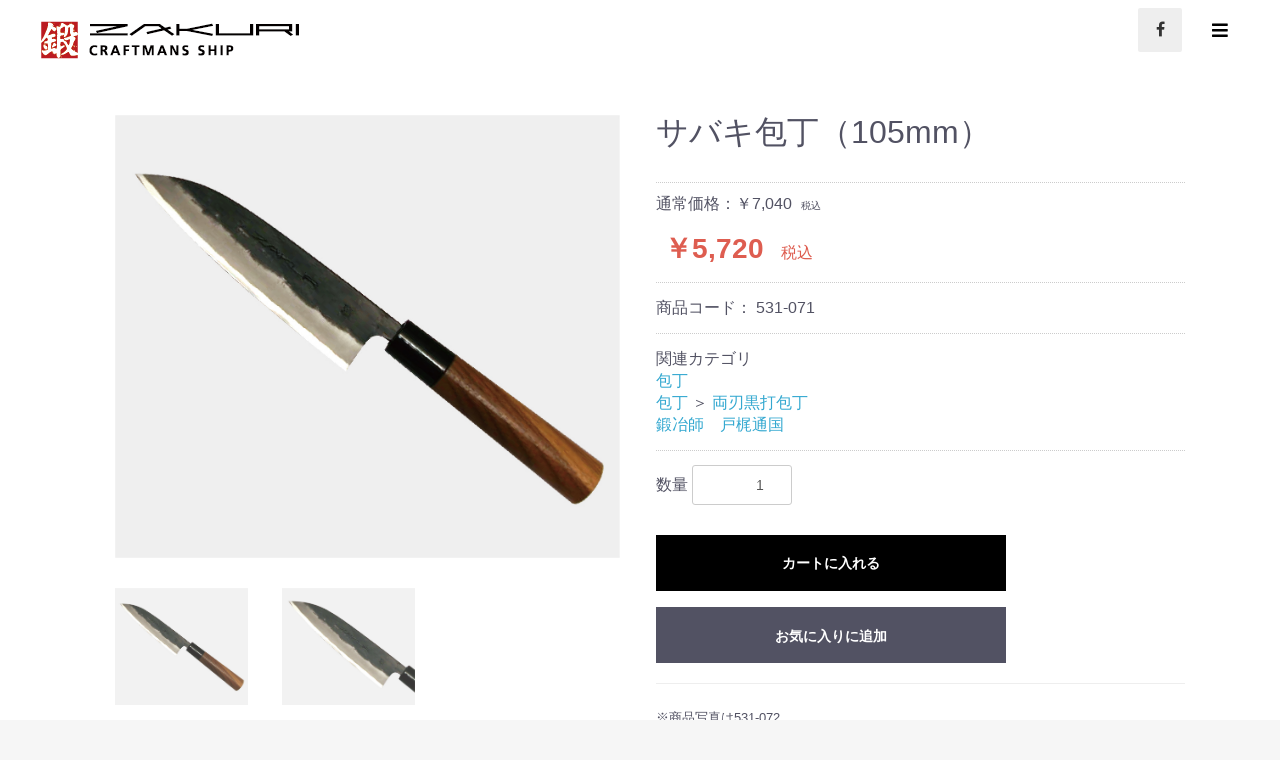

--- FILE ---
content_type: text/html; charset=UTF-8
request_url: https://zakuri.com/products/detail/118
body_size: 47522
content:
<!doctype html>
<html lang="ja">
<head prefix="og: http://ogp.me/ns# fb: http://ogp.me/ns/fb# product: http://ogp.me/ns/product#">
    <meta charset="utf-8">
    <meta name="viewport" content="width=device-width, initial-scale=1, shrink-to-fit=no">
    <meta name="eccube-csrf-token" content="RYJmOWvbNOUE1CnZvGfaUI-Oka8HygvarJzdKznPMzc">
    <title>ZAKURI / サバキ包丁（105mm）</title>
                            <meta property="og:type" content="og:product" /><meta property="og:title" content="サバキ包丁（105mm）" />
<meta property="og:image" content="https://zakuri.com//html/upload/save_image/1202112928_61a82f88b86f5.jpg" />
<meta property="og:description" content="" />
<meta property="og:url" content="https://zakuri.com/products/detail/118" />
<meta property="product:price:amount" content="5720"/>
<meta property="product:price:currency" content="JPY"/>
<meta property="product:product_link" content="https://zakuri.com/products/detail/118"/>
<meta property="product:retailer_title" content="ZAKURI"/>
        <link rel="icon" href="/html/user_data/assets/img/common/favicon.ico">
    <link rel="stylesheet" href="https://stackpath.bootstrapcdn.com/bootstrap/3.4.1/css/bootstrap.min.css" integrity="sha384-HSMxcRTRxnN+Bdg0JdbxYKrThecOKuH5zCYotlSAcp1+c8xmyTe9GYg1l9a69psu" crossorigin="anonymous">
    <link rel="stylesheet" href="https://use.fontawesome.com/releases/v5.3.1/css/all.css" integrity="sha384-mzrmE5qonljUremFsqc01SB46JvROS7bZs3IO2EmfFsd15uHvIt+Y8vEf7N7fWAU" crossorigin="anonymous">
    <link rel="stylesheet" href="//cdn.jsdelivr.net/jquery.slick/1.6.0/slick.css">
    <link rel="stylesheet" href="/html/template/default/assets/css/style.css">
        <style>

        .slick-slider {
            margin-bottom: 30px;
        }

        .slick-dots {
            position: absolute;
            bottom: -45px;
            display: block;
            width: 100%;
            padding: 0;
            list-style: none;
            text-align: center;
        }

        .slick-dots li {
            position: relative;
            display: inline-block;
            width: 20px;
            height: 20px;
            margin: 0 5px;
            padding: 0;

            cursor: pointer;
        }

        .slick-dots li button {
            font-size: 0;
            line-height: 0;
            display: block;
            width: 20px;
            height: 20px;
            padding: 5px;
            cursor: pointer;
            color: transparent;
            border: 0;
            outline: none;
            background: transparent;
        }

        .slick-dots li button:hover,
        .slick-dots li button:focus {
            outline: none;
        }

        .slick-dots li button:hover:before,
        .slick-dots li button:focus:before {
            opacity: 1;
        }

        .slick-dots li button:before {
            content: " ";
            line-height: 20px;
            position: absolute;
            top: 0;
            left: 0;
            width: 12px;
            height: 12px;
            text-align: center;
            opacity: .25;
            background-color: black;
            border-radius: 50%;

        }

        .slick-dots li.slick-active button:before {
            opacity: .75;
            background-color: black;
        }

        .slick-dots li button.thumbnail img {
            width: 0;
            height: 0;
        }

    </style>
    <script src="https://code.jquery.com/jquery-3.3.1.min.js" integrity="sha256-FgpCb/KJQlLNfOu91ta32o/NMZxltwRo8QtmkMRdAu8=" crossorigin="anonymous"></script>
    <script>
        $(function() {
            $.ajaxSetup({
                'headers': {
                    'ECCUBE-CSRF-TOKEN': $('meta[name="eccube-csrf-token"]').attr('content')
                }
            });
        });
    </script>
                    <link rel="stylesheet" href="/html/user_data/assets/css/customize.css">
</head>
<body id="page_product_detail" class="product_page">
        <!-- ▼【RAFT】ソーシャルアイコン表示用 -->
            <link rel="stylesheet" href="https://maxcdn.bootstrapcdn.com/font-awesome/4.5.0/css/font-awesome.min.css">
<style type="text/css">
.follow-me {
    list-style: none;
    margin: 0 0 -8px;
    overflow: hidden;
    padding: 0;
    right: 90px;
    top: 8px;
    position: fixed;
}
.follow-me li {
  float: left;
  margin: 0 8px 8px 0;
  padding: 0;
}
.follow-me li a::before {
  background-color: #eee;
  -webkit-border-radius: 2px;
  border-radius: 2px;
  color: #333;
  display: inline-block;
  font-family: FontAwesome;
  font-size: 16px;
  height: 44px; /* Button height */
  line-height: 44px; /* Button height */
  -webkit-transition: all .3s ease;
  transition: all .3s ease;
  text-align: center;
  width: 44px; /* Button width */
}
.follow-me li a:hover::before {
  color: #fff;
}
.follow-me li a[href*="amazon.co.jp"]::before,
.follow-me li a[href*="amazon.com"]::before,        { content: "\f270"; }
.follow-me li a[href*="codepen.io"]::before         { content: "\f1cb"; }
.follow-me li a[href*="delicious.com"]::before      { content: "\f1a5"; }
.follow-me li a[href*="deviantart.com"]::before     { content: "\f1bd"; }
.follow-me li a[href*="digg.com"]::before           { content: "\f1a6"; }
.follow-me li a[href*="dribble.com"]::before        { content: "\f17d"; }
.follow-me li a[href*="dropbox.com"]::before        { content: "\f16b"; }
.follow-me li a[href*="facebook.com"]::before       { content: "\f09a"; }
.follow-me li a[href*="feedly.com"]::before         { content: "\f09e"; }
.follow-me li a[href*="flickr.com"]::before         { content: "\f16e"; }
.follow-me li a[href*="foursquare.com"]::before     { content: "\f180"; }
.follow-me li a[href*="github.com"]::before         { content: "\f09b"; }
.follow-me li a[href*="plus.google.com"]::before    { content: "\f0d5"; }
.follow-me li a[href*="b.hatena.ne.jp"]::before     { content: "\f027"; font-family: blogicon; }
.follow-me li a[href*="instagram.com"]::before      { content: "\f16d"; }
.follow-me li a[href*="last.fm"]::before            { content: "\f202"; }
.follow-me li a[href*="linkedin.com"]::before       { content: "\f0e1"; }
.follow-me li a[href*="nicovideo.jp"]::before       { content: "\f047"; font-family: blogicon; }
.follow-me li a[href*="pinterest.com"]::before      { content: "\f0d2"; }
.follow-me li a[href*="getpocket.com"]::before      { content: "\f265"; }
.follow-me li a[href*="reddit.com"]::before         { content: "\f1a1"; }
.follow-me li a[href*="skype.com"]::before,
.follow-me li a[href*="skype:"]::before             { content: "\f17e"; }
.follow-me li a[href*="slideshare.net"]::before     { content: "\f1e7"; }
.follow-me li a[href*="spotify.com"]::before        { content: "\f1bc"; }
.follow-me li a[href*="steamcommunity.com"]::before { content: "\f1b6"; }
.follow-me li a[href*="stumbleupon.com"]::before    { content: "\f1a4"; }
.follow-me li a[href*="tumblr.com"]::before         { content: "\f173"; }
.follow-me li a[href*="twitch.tv"]::before          { content: "\f1e8"; }
.follow-me li a[href*="twitter.com"]::before        { content: "\f099"; }
.follow-me li a[href*="vimeo.com"]::before          { content: "\f27d"; }
.follow-me li a[href*="vine.co"]::before            { content: "\f1ca"; }
.follow-me li a[href*="weibo.com"]::before          { content: "\f18a"; }
.follow-me li a[href*="whatsapp.com"]::before       { content: "\f232"; }
.follow-me li a[href*="wordpress.com"]::before,
.follow-me li a[href*="wordpress.org"]::before      { content: "\f19a"; }
.follow-me li a[href*="youtube.com"]::before        { content: "\f16a"; }
.follow-me li a[href$="/feed"]::before              { content: "\f09e"; }
.follow-me li a[href$="/subscribe"]::before         { content: "\f000"; font-family: blogicon; }

.follow-me li a[href*="amazon.co.jp"]:hover::before,
.follow-me li a[href*="amazon.com"]:hover::before,        { background-color: #ff9900; }
.follow-me li a[href*="codepen.io"]:hover::before         { background-color: #000000; }
.follow-me li a[href*="delicious.com"]:hover::before      { background-color: #3399ff; }
.follow-me li a[href*="deviantart.com"]:hover::before     { background-color: #05cc47; }
.follow-me li a[href*="digg.com"]:hover::before           { background-color: #000000; }
.follow-me li a[href*="dribble.com"]:hover::before        { background-color: #ea4c89; }
.follow-me li a[href*="dropbox.com"]:hover::before        { background-color: #007ee5; }
.follow-me li a[href*="facebook.com"]:hover::before       { background-color: #3b5998; }
.follow-me li a[href*="feedly.com"]:hover::before         { background-color: #6cc655; }
.follow-me li a[href*="flickr.com"]:hover::before         { background-color: #0063dc; }
.follow-me li a[href*="foursquare.com"]:hover::before     { background-color: #f94877; }
.follow-me li a[href*="github.com"]:hover::before         { background-color: #181717; }
.follow-me li a[href*="plus.google.com"]:hover::before    { background-color: #dc4e41; }
.follow-me li a[href*="b.hatena.ne.jp"]:hover::before     { background-color: #008fde; }
.follow-me li a[href*="instagram.com"]:hover::before      { background-color: #125688; }
.follow-me li a[href*="last.fm"]:hover::before            { background-color: #d51007; }
.follow-me li a[href*="linkedin.com"]:hover::before       { background-color: #0077b5; }
.follow-me li a[href*="nicovideo.jp"]:hover::before       { background-color: #eaeaea; }
.follow-me li a[href*="pinterest.com"]:hover::before      { background-color: #bd081c; }
.follow-me li a[href*="getpocket.com"]:hover::before      { background-color: #ef3f56; }
.follow-me li a[href*="reddit.com"]:hover::before         { background-color: #ff4500; }
.follow-me li a[href*="skype.com"]:hover::before,
.follow-me li a[href*="skype:"]:hover::before             { background-color: #00aff0; }
.follow-me li a[href*="slideshare.net"]:hover::before     { background-color: #2d2d2d; }
.follow-me li a[href*="spotify.com"]:hover::before        { background-color: #84bd00; }
.follow-me li a[href*="steamcommunity.com"]:hover::before { background-color: #171a21; }
.follow-me li a[href*="stumbleupon.com"]:hover::before    { background-color: #eb4929; }
.follow-me li a[href*="tumblr.com"]:hover::before         { background-color: #36465d; }
.follow-me li a[href*="twitch.tv"]:hover::before          { background-color: #6441a5; }
.follow-me li a[href*="twitter.com"]:hover::before        { background-color: #55acee; }
.follow-me li a[href*="vimeo.com"]:hover::before          { background-color: #1ab7ea; }
.follow-me li a[href*="vine.co"]:hover::before            { background-color: #11b58a; }
.follow-me li a[href*="weibo.com"]:hover::before          { background-color: #e6162d; }
.follow-me li a[href*="whatsapp.com"]:hover::before       { background-color: #64d548; }
.follow-me li a[href*="wordpress.com"]:hover::before,
.follow-me li a[href*="wordpress.org"]:hover::before      { background-color: #21759b; }
.follow-me li a[href*="youtube.com"]:hover::before        { background-color: #cd201f; }
.follow-me li a[href$="/feed"]:hover::before              { background-color: #ffa500; }
.follow-me li a[href$="/subscribe"]:hover::before         { background-color: #363636; }
</style>
        <!-- ▲【RAFT】ソーシャルアイコン表示用 -->


<div class="ec-layoutRole">
                <div class="ec-layoutRole__header">
                <!-- ▼【RAFT】ヘッダーロゴ＆ナビ（ハンバーガーメニュー表示対応） -->
            <style type="text/css">
.raft-headerNaviRole__right {
    width: 100%;
    display: block;
    margin: 0px;
}
.head_logo {
    margin: 20px 40px;
    padding: 0;
    text-align: left;
    position: fixed;
    z-index: 1;
}
.head_logo img {
    width: auto;
    height: auto;
}    
.ec-headerNaviRole .ec-headerNaviRole__search {
    display: none;
}
/* タブレット等対応 */
@media only screen and (min-width: 768px) and (max-width: 1279px) {
}
/* スマートフォン対応 */
@media (max-width: 768px) {
.head_logo { margin: 20px 20px; }
.head_logo img { width: 220px; } 
}
/* スマートフォン対応ここまで */
</style>
<div class="ec-headerNav">
    <div class="head_logo">
            <a href="https://zakuri.com/"><img src="https://zakuri.com/user_conts/head_logo.png" alt=""></a>
    </div>
    
    <ul class="follow-me">
        <li><a href="https://www.facebook.com/ZAKURI-104585378797985" class="facebook"></a></li>
    </ul>
    
    <div class="ec-headerNaviRole">
        <div class="ec-headerNaviRole__left">
            <div class="ec-headerNaviRole__search">
                
<div class="ec-headerSearch">
    <form method="get" class="searchform" action="/products/list">
        <div class="ec-headerSearch__category">
            <div class="ec-select ec-select_search">
                            <select name="category_id" class="category_id"><option value="">全ての商品</option><option value="68">ZAKURIおすすめ商品</option><option value="65">上村健太郎　売れ筋商品</option><option value="62">迫田剛　売れ筋商品</option><option value="59">小松広　売れ筋商品</option><option value="56">山﨑洋介　売れ筋商品</option><option value="53">西岡信昭　売れ筋商品</option><option value="50">戸梶通国　売れ筋商品</option><option value="47">山﨑龍太郎　売れ筋商品</option><option value="70">山本良介　売れ筋商品</option><option value="46">鍛冶師　上村健太郎</option><option value="45">鍛冶師　迫田剛</option><option value="44">鍛冶師　小松広</option><option value="43">鍛冶師　山﨑洋介</option><option value="42">鍛冶師　西岡信昭</option><option value="41">鍛冶師　戸梶通国</option><option value="33">鍛冶師　山﨑龍太郎</option><option value="69">鍛冶師　山本良介</option><option value="7">包丁</option><option value="13">　両刃磨包丁</option><option value="14">　片刃磨包丁</option><option value="15">　両刃黒打包丁</option><option value="8">鎌</option><option value="16">　薄鎌・中厚鎌</option><option value="17">　厚鎌</option><option value="18">　桑切鎌</option><option value="19">　つる切鎌</option><option value="20">　登鎌</option><option value="21">　枝打鎌</option><option value="22">　どっきり鎌</option><option value="23">　便利鎌</option><option value="24">　牛の爪切鎌</option><option value="9">園芸用品</option><option value="25">　鋏</option><option value="26">　鍬</option><option value="27">　片手用鍬</option><option value="10">アウトドア用品</option><option value="28">　剣鉈</option><option value="29">　その他</option><option value="11">山林用品</option><option value="30">　鉈</option><option value="12">愉快な道具</option><option value="31">　ナイフ</option></select>
    
            </div>
        </div>
        <div class="ec-headerSearch__keyword">
            <div class="ec-input">
                <input type="search" name="name" maxlength="50" class="search-name" placeholder="キーワードを入力" />
                <button class="ec-headerSearch__keywordBtn" type="submit">
                    <div class="ec-icon">
                        <img src="/html/template/default/assets/icon/search-dark.svg" alt="">
                    </div>
                </button>
            </div>
        </div>
    </form>
</div>

            </div>
            <div class="ec-headerRole__navSP">
                
<div class="ec-headerNavSP">
    <i class="fas fa-bars"></i>
</div>
            </div>
        </div>
    </div>

</div>
        <!-- ▲【RAFT】ヘッダーロゴ＆ナビ（ハンバーガーメニュー表示対応） -->

        </div>
    
        
    <div class="ec-layoutRole__contents">
                
                
        <div class="ec-layoutRole__main">
                        
                            <div class="ec-productRole">
        <div class="ec-grid2">
            <div class="ec-grid2__cell">
                <div class="ec-sliderItemRole">

                    <div class="item_visual">
                                                    <div class="slide-item"><img src="/html/upload/save_image/1202112928_61a82f88b86f5.jpg"></div>
                                                    <div class="slide-item"><img src="/html/upload/save_image/1202112931_61a82f8bb6593.jpg"></div>
                                            </div>
                    <div class="item_nav">
                                                    <div class="slideThumb" data-index="0"><img src="/html/upload/save_image/1202112928_61a82f88b86f5.jpg"></div>
                                                    <div class="slideThumb" data-index="1"><img src="/html/upload/save_image/1202112931_61a82f8bb6593.jpg"></div>
                                            </div>
                </div>
            </div>
            <div class="ec-grid2__cell">
                <div class="ec-productRole__profile">
                                        <div class="ec-productRole__title">
                        <h2 class="ec-headingTitle">サバキ包丁（105mm）</h2>
                    </div>
                                        <ul class="ec-productRole__tags">
                                            </ul>
                                                                                            <span class="ec-productRole__priceRegularPrice">通常価格：￥7,040</span>
                            <span class="ec-productRole__priceRegularTax">税込</span>
                                                                                    <div class="ec-productRole__price">
                                                    <div class="ec-price">
                                <span class="ec-price__price">￥5,720</span>
                                <span class="ec-price__tax">税込</span>
                            </div>
                                            </div>
                                                                <div class="ec-productRole__code">
                            商品コード： <span class="product-code-default">531-071</span>
                        </div>
                                                                                    <div class="ec-productRole__category">
                            <div>関連カテゴリ</div>
                                                            <ul>
                                    <li>
                                                                                    <a href="https://zakuri.com/products/list?category_id=7">包丁</a>                                    </li>
                                </ul>
                                                            <ul>
                                    <li>
                                                                                    <a href="https://zakuri.com/products/list?category_id=7">包丁</a>                                            <span>＞</span>                                            <a href="https://zakuri.com/products/list?category_id=15">両刃黒打包丁</a>                                    </li>
                                </ul>
                                                            <ul>
                                    <li>
                                                                                    <a href="https://zakuri.com/products/list?category_id=41">鍛冶師　戸梶通国</a>                                    </li>
                                </ul>
                                                    </div>
                                        <form action="https://zakuri.com/products/add_cart/118" method="post" id="form1" name="form1">
                                                    <div class="ec-productRole__actions">
                                                                <div class="ec-numberInput"><span>数量</span>
                                    <input type="number" id="quantity" name="quantity" required="required" min="1" maxlength="9" class="form-control" value="1" />
                                    
                                </div>
                            </div>
                            <div class="ec-productRole__btn">
                                <button type="submit" class="ec-blockBtn--action add-cart">
                                    カートに入れる
                                </button>
                            </div>
                        
                        <input type="hidden" id="product_id" name="product_id" value="118" /><input type="hidden" id="ProductClass" name="ProductClass" value="127" /><input type="hidden" id="_token" name="_token" value="3Ri2HhasKMDTE-2nr86Sb_OzteTKESw-Q11J7kPyUec" />
                    </form>
                    <div class="ec-modal">
                        <div class="ec-modal-overlay">
                            <div class="ec-modal-wrap">
                                <span class="ec-modal-close"><span class="ec-icon"><img src="/html/template/default/assets/icon/cross-dark.svg" alt=""/></span></span>
                                <div id="ec-modal-header" class="text-center">カートに追加しました。</div>
                                <div class="ec-modal-box">
                                    <div class="ec-role">
                                        <span class="ec-inlineBtn--cancel">お買い物を続ける</span>
                                        <a href="https://zakuri.com/cart" class="ec-inlineBtn--action">カートへ進む</a>
                                    </div>
                                </div>
                            </div>
                        </div>
                    </div>
                                            <form action="https://zakuri.com/products/add_favorite/118" method="post">
                            <div class="ec-productRole__btn">
                                                                    <button type="submit" id="favorite" class="ec-blockBtn--cancel">
                                        お気に入りに追加
                                    </button>
                                                            </div>
                        </form>
                                        <div class="ec-productRole__description"><hr><br />
<font size="2">※商品写真は531-072</font><br />
<hr><br />
<div style="line-height: 8pt;"><b>商品詳細</b></div><br />
◎鋼の種類：青1号鋼<br />
◎刃長：105mm<br />
◎柄の材質：クルミ<br />
◎一丁箱入り<br />
<hr><br />
<div style="line-height: 8pt;"><b>商品説明</b></div><br />
骨から肉をはがす時に使う包丁。包丁の背の部分が少し厚めなので、アジ程度の大きさの魚を開くのには最適です。<br />
<hr>
                    </div>
                </div>
            </div>
        </div>
                     <div class="ec-productRole__description">
                 <br><br><br>
<div class="kanren_title1">関連商品</div>
            </div>
            </div>

                                        <div class="ec-layoutRole__mainBottom">
                        <!-- ▼おすすめ商品 -->
            
<!-- ▼item_list▼ -->
<div class="ec-shelfRole">
    <ul class="ec-shelfGrid">
            </ul>
</div>
<!-- ▲item_list▲ -->

        <!-- ▲おすすめ商品 -->

                </div>
                    </div>

                    </div>

                <div class="ec-layoutRole__contentBottom">
                <!-- ▼【RAFT】商品ラインナップ・トップバナー -->
            <style type="text/css">
.top_lineup_link {
    width: 100%;
    display: block;
    margin: 0px;
    background-image: url(https://zakuri.com/user_conts/lineup_back2.jpg);
    overflow: hidden;
    background-repeat: no-repeat;
    background-size: cover;
}
.top_lineup_link_roll {
    margin: 180px auto;
    text-align: center;
}
}
.top_lineup_link p {
    margin: 60px auto; 
    padding: 0;
    text-align: center;
}
.raft_title1 {
    color: #fff;
    font-size: 2.2em;
    text-align: center;
    line-height: 2.2em;
    font-family: serif;
    letter-spacing: 0.3em;
}
/* タブレット等対応 */
@media only screen and (min-width: 768px) and (max-width: 1279px) {
}
/* スマートフォン対応 */
@media (max-width: 768px) {
.top_lineup_link_roll { margin: 20px; }
.raft_title1 { font-size: 1.5em; line-height: 2.8em; letter-spacing: 0.2em; }
.top_lineup_link { padding: 60px 0px; }
}
/* スマートフォン対応ここまで */
</style>
<div class="fadein">
    <div class="top_lineup_link">
        <div class="top_lineup_link_roll">
            <span class="raft_title1">ZAKURI商品ラインナップ</span><br>
            <a href="https://zakuri.com/products/list"><img src="https://zakuri.com/user_conts/lineup_icon.png" alt=""></a>
        </div>
    </div>
</div>
        <!-- ▲【RAFT】商品ラインナップ・トップバナー -->

        </div>
    
                <div class="ec-layoutRole__footer">
                <!-- ▼【RAFT】フッター -->
            <style type="text/css">
.raft-footerRole {
    width: 100%;
    display: block;
    margin: 0px;
    background-color: #ffffff;
    color: #333;
}
.raft-footer_top {
    width: 100%;
    display: block;
    padding: 30px;
    background-color: #ffffff;
}
.raft-footerRole a{
    color: white;
}
.raft-footerNavi1 {
    padding: 0;
    color: white;
    list-style: none;
    text-align: center;
    background-color: #000000;
    margin-bottom: 0px;
}
.raft-footerNavi1 li {
    box-sizing: border-box;
    display: inline-block;
    margin: 20px;
    color: white;
}
.raft-footerNavi2 {
    padding: 0;
    color: #333333;
    list-style: none;
    text-align: center;
    background-color: #ffffff;
    margin-bottom: 0px;
}
.raft-footerNavi2 li {
    box-sizing: border-box;
    display: inline-block;
    margin: 20px 30px;
    font-weight: 600;
}
.raft-footerNavi2 img {
    margin-top: -10px;
}
.raft-footerTitle {
    padding: 20px 10px 40px;
    color: #333333;
    list-style: none;
    text-align: center;
    background-color: #ffffff;
    line-height: 2.8em;
    font-weight: 600;
    font-size: 0.9em;
}
.raft-footerNavi2 a{
    color: #333333;
}
.raft-footerT1 {
    font-size: 1.0em;
}
.raft-footerT2 {
    line-height: 2.4em;
    font-weight: 600;
    font-size: 2.0em;
}
.raft_copyright {
    color: #333333;
    margin-top: 80px;
    font-weight: 600;
    font-size: 0.8em;
}
/* タブレット等対応 */
@media only screen and (min-width: 768px) and (max-width: 1279px) {
}
/* スマートフォン対応 */
@media (max-width: 768px) {
.raft-footer_top { padding: 0px; }
}
/* スマートフォン対応ここまで */
</style>
<div class="raft-footerRole">
    <div class="raft-footer_top">
    </div>
    <div class="raft-footerRole">
        <ul class="raft-footerNavi1">
            <li class="ec-footerNavi__link">
                <a href="https://zakuri.com/guide">お買い物ガイド</a>
            </li>
            <li class="ec-footerNavi__link">
                <a href="https://zakuri.com/help/privacy">個人情報保護方針</a>
            </li>
            <li class="ec-footerNavi__link">
                <a href="https://zakuri.com/help/tradelaw">特定商取引法</a>
            </li>
        </ul>
        <ul class="raft-footerNavi2">
           <li class="ec-footerNavi__link">
                <span class="raft-footerT1">お電話でのご注文</span><br>
                <img src="https://zakuri.com/user_conts/icon4.png" alt=""><span class="raft-footerT2"> 0887-52-0467</span><br>
                <span class="raft-footerT1">営業時間<br>
                平日 8:30～17:00　休日 10:00～16:00</span><br>
            </li>
            <li class="ec-footerNavi__link">
                <span class="raft-footerT1">FAXでのご注文</span><br>
                <img src="https://zakuri.com/user_conts/icon1.png" alt=""><span class="raft-footerT2"> 0887-53-2684</span><br>
                <span class="raft-footerT1">24時間受付<br>
                <a href="https://zakuri.com/order_seat2025.pdf" target="order_seat">FAX注文書はこちらからダウンロード</a></span><br>
            </li>
            <li class="ec-footerNavi__link">
                <span class="raft-footerT1"> </span><br>
                <img src="https://zakuri.com/user_conts/icon2.png" alt=""><span class="raft-footerT2">
                <a href="https://zakuri.com/contact">お問い合わせ</span><br>
                </a>
                <span class="raft-footerT1"> <br>
                <br>
            </li>
        </ul>
        <div class="raft-footerTitle">    
            <div class="raft-footerTitle__logo">
                <a href="https://zakuri.com/"><img src="https://zakuri.com/user_conts/head_logo.png" alt=""></a>
                <br>高知県香美市土佐山田町上改田109　協同組合 土佐刃物流通センター内
            </div>
            <div class="raft_copyright">copyright (c) 2004 - 2022 ZAKURI. All rights reserved.</div>
        </div>
    </div>
</div>
        <!-- ▲【RAFT】フッター -->

        </div>
    </div><!-- ec-layoutRole -->

<div class="ec-overlayRole"></div>
<div class="ec-drawerRoleClose"><i class="fas fa-times"></i></div>
<div class="ec-drawerRole">
                    <!-- ▼【RAFT】ドローワー・ナビ・タイトルトップ -->
            <style type="text/css">
.raft-dtitle_top_area {
    width: 100%;
    display: block;
    margin: 0px;
    background-color: #ffffff;
    color: #333;
}
.raft-dtitle_top_area p {
    font-size: 1.8em;
    color: #eb9d3e;
    font-family: serif;
    font-weight: 900;
    padding: 10px 20px;
    background: #000;
}
/* タブレット等対応 */
@media only screen and (min-width: 768px) and (max-width: 1279px) {
}
/* スマートフォン対応 */
@media (max-width: 768px) {
}
/* スマートフォン対応ここまで */
</style>
<div class="raft-dtitle_top_area">
    <p>MENU</p>
</div>
        <!-- ▲【RAFT】ドローワー・ナビ・タイトルトップ -->
    <!-- ▼ログインナビ(SP) -->
            
<div class="ec-headerLinkArea">
    <div class="ec-headerLink__list">
        <a class="ec-headerLink__item" href="https://zakuri.com/cart">
            <div class="ec-headerLink__icon">
                <i class="fas fa-shopping-cart fa-fw"></i>
            </div>
            <span>カートを見る</span>
        </a>
                    <a class="ec-headerLink__item" href="https://zakuri.com/entry">
                <div class="ec-headerLink__icon">
                    <i class="fas fa-user fa-fw"></i>
                </div>
                <span>新規会員登録</span>
            </a>
                            <a class="ec-headerLink__item" href="https://zakuri.com/mypage/favorite">
                    <div class="ec-headerLink__icon">
                        <i class="fas fa-heart fa-fw"></i>
                    </div>
                    <span>お気に入り</span>
                </a>
                        <a class="ec-headerLink__item" href="https://zakuri.com/mypage/login">
                <div class="ec-headerLink__icon">
                    <i class="fas fa-lock fa-fw"></i>
                </div>
                <span>ログイン</span>
            </a>
                <a class="ec-headerLink__item" href="https://zakuri.com/">
            <div class="ec-headerLink__icon">
                <i class="fas fa-home fa-fw"></i>
            </div>
            <span>ホームに戻る</span>
        </a>
    </div>
</div>

        <!-- ▲ログインナビ(SP) -->
    <!-- ▼【RAFT】ドローワー・ナビ -->
            

<br>
<div class="ec-headerLinkArea">
    <div class="ec-headerLink__list">
        <a class="ec-headerLink__item" href="https://zakuri.com/user_data/about_zakuri">
            <span>ZAKURIとは</span>
        </a>
    </div>
    <div class="ec-headerLink__list">
        <a class="ec-headerLink__item"  href="https://zakuri.com/products/list">
            <span>全商品ラインナップ</span>
        </a>
    </div>
</div>

<div class="ec-headerCategoryArea">
    <div class="raft-itemNav">
        <!-- 折り畳み展開ポインタ -->
        <div onclick="obj=document.getElementById('open1').style; obj.display=(obj.display=='none')?'block':'none';">
        <a style="cursor:pointer;">▼ 8人の鍛冶師 売れ筋商品</a>
        </div>
        <!--// 折り畳み展開ポインタ -->
        
        <!-- 折り畳まれ部分 -->
        <div id="open1" style="display:none;clear:both;">
            <li>
                <a href="https://zakuri.com/user_data/u7men">
                    <span>8人の鍛冶師</span>
                </a>
            </li>
            <li>
                <a href="https://zakuri.com/user_data/u7men/yamasaki_r">
                    <span>山﨑龍太郎</span>
                </a>
            </li>
            <li>
                <a href="https://zakuri.com/user_data/u7men/tokaji">
                    <span>戸梶通国</span>
                </a>
            </li>
            <li>
                <a href="https://zakuri.com/user_data/u7men/nishioka">
                    <span>西岡信昭</span>
                </a>
            </li>
            <li>
                <a href="https://zakuri.com/user_data/u7men/yamasaki_y">
                    <span>山﨑洋介</span>
                </a>
            </li>
            <li>
                <a href="https://zakuri.com/user_data/u7men/komatsu">
                    <span>小松広</span>
                </a>
            </li>
            <li>
                <a href="https://zakuri.com/user_data/u7men/sakota">
                    <span>迫田剛</span>
                </a>
            </li>
            <li>
                <a href="https://zakuri.com/user_data/u7men/kamimura">
                    <span>上村健太郎</span>
                </a>
            </li>
            <li>
                <a href="https://zakuri.com/user_data/u7men/yamamoto">
                    <span>山本良介</span>
                </a>
            </li>
        </div>
        <!--// 折り畳まれ部分 -->
    </div>
    
    <div class="raft-itemNav">
        <!-- 折り畳み展開ポインタ -->
        <div onclick="obj=document.getElementById('open2').style; obj.display=(obj.display=='none')?'block':'none';">
        <a style="cursor:pointer;">▼ カテゴリ別ラインナップ</a>
        </div>
        <!--// 折り畳み展開ポインタ -->
        
        <!-- 折り畳まれ部分 -->
        <div id="open2" style="display:none;clear:both;">
            <li>
                <a href="https://zakuri.com/products/list?category_id=7">
                    <span>包丁</span>
                </a>
            </li>
            <li>
                <a href="https://zakuri.com/products/list?category_id=13">
                    <span>両刃磨包丁</span>
                </a>
            </li>
            <li>
                <a href="https://zakuri.com/products/list?category_id=14">
                    <span>片刃磨包丁</span>
                </a>
            </li>
            <li>
                <a href="https://zakuri.com/products/list?category_id=15">
                    <span>両刃黒打包丁</span>
                </a>
            </li>
            <li>
                <a href="https://zakuri.com/products/list?category_id=8">
                    <span>鎌</span>
                </a>
            </li>
            <li>
                <a href="https://zakuri.com/products/list?category_id=26">
                    <span>鍬</span>
                </a>
            </li>
            <li>
                <a href="https://zakuri.com/products/list?category_id=28">
                    <span>剣鉈</span>
                </a>
            </li>
            <li>
                <a href="https://zakuri.com/products/list?category_id=30">
                    <span>鉈</span>
                </a>
            </li>
            <li>
                <a href="https://zakuri.com/products/list?category_id=31">
                    <span>ナイフ</span>
                </a>
            </li>
            <li>
                <a href="https://zakuri.com/products/list?category_id=9">
                    <span>園芸用品</span>
                </a>
            </li>
            <li>
                <a href="https://zakuri.com/products/list?category_id=10">
                    <span>アウトドア用品</span>
                </a>
            </li>
            <li>
                <a href="https://zakuri.com/products/list?category_id=11">
                    <span>山林用具</span>
                </a>
            </li>
            <li>
                <a href="https://zakuri.com/products/list?category_id=12">
                    <span>愉快な道具</span>
                </a>
            </li>
        </div>
        <!--// 折り畳まれ部分 -->
    </div>
    <div class="raft-itemNav">
        <!-- 折り畳み展開ポインタ -->
        <div onclick="obj=document.getElementById('open3').style; obj.display=(obj.display=='none')?'block':'none';">
        <a style="cursor:pointer;">▼ 鍛冶師別ラインナップ</a>
        </div>
        <!--// 折り畳み展開ポインタ -->
        
        <!-- 折り畳まれ部分 -->
        <div id="open3" style="display:none;clear:both;">
            <li>
                <a href="https://zakuri.com/products/list?category_id=33">
                    <span>山﨑龍太郎</span>
                </a>
            </li>
            <li>
                <a href="https://zakuri.com/products/list?category_id=41">
                    <span>戸梶通国</span>
                </a>
            </li>
            <li>
                <a href="https://zakuri.com/products/list?category_id=42">
                    <span>西岡信昭</span>
                </a>
            </li>
            <li>
                <a href="https://zakuri.com/products/list?category_id=43">
                    <span>山﨑洋介</span>
                </a>
            </li>
            <li>
                <a href="https://zakuri.com/products/list?category_id=44">
                    <span>小松広</span>
                </a>
            </li>
            <li>
                <a href="https://zakuri.com/products/list?category_id=45">
                    <span>迫田剛</span>
                </a>
            </li>
            <li>
                <a href="https://zakuri.com/products/list?category_id=46">
                    <span>上村健太郎</span>
                </a>
            </li>
            <li>
                <a href="https://zakuri.com/products/list?category_id=69">
                    <span>山本良介</span>
                </a>
            </li>
        </div>
        <!--// 折り畳まれ部分 -->
    </div>
</div>
<br>
<div class="ec-headerLinkArea">
    <div class="ec-headerLink__list">
        <a class="ec-headerLink__item" href="https://zakuri.com/user_data/keijyo">
            <span>包丁の形状・鋼の種類</span>
        </a>
        <a class="ec-headerLink__item" href="https://zakuri.com/#access">
            <span>アクセス</span>
        </a>
<br>
        <a class="ec-headerLink__item" href="https://zakuri.com/guide">
            <span>お買い物ガイド</span>
        </a>
        <a class="ec-headerLink__item" href="https://zakuri.com/guide#privacy policy">
            <span>個人情報の取り扱いについて</span>
        </a>
        <a class="ec-headerLink__item" href="https://zakuri.com/help/tradelaw">
            <span>特定商取引法に基づく表記</span>
        </a>
<br>
        <a class="ec-headerLink__item" href="https://zakuri.com/contact">
            <span>お問い合わせ</span>
        </a>
    </div>
</div>
        <!-- ▲【RAFT】ドローワー・ナビ -->

    </div>
<div class="ec-blockTopBtn pagetop">ページトップへ</div>
<script src="https://stackpath.bootstrapcdn.com/bootstrap/3.4.1/js/bootstrap.min.js" integrity="sha384-aJ21OjlMXNL5UyIl/XNwTMqvzeRMZH2w8c5cRVpzpU8Y5bApTppSuUkhZXN0VxHd" crossorigin="anonymous"></script>
<script src="https://cdn.jsdelivr.net/jquery.slick/1.6.0/slick.min.js"></script>
<script>
var eccube_lang = {
    "common.delete_confirm":"削除してもよろしいですか?"
}
</script><script src="/html/template/default/assets/js/function.js"></script>
<script src="/html/template/default/assets/js/eccube.js"></script>
    <script>
        eccube.classCategories = {"__unselected":{"__unselected":{"name":"\u9078\u629e\u3057\u3066\u304f\u3060\u3055\u3044","product_class_id":""}},"__unselected2":{"#":{"classcategory_id2":"","name":"","stock_find":true,"price01":"7,040","price02":"5,720","price01_inc_tax":"7,040","price02_inc_tax":"5,720","product_class_id":"127","product_code":"531-071","sale_type":"1"}}};

        // 規格2に選択肢を割り当てる。
        function fnSetClassCategories(form, classcat_id2_selected) {
            var $form = $(form);
            var product_id = $form.find('input[name=product_id]').val();
            var $sele1 = $form.find('select[name=classcategory_id1]');
            var $sele2 = $form.find('select[name=classcategory_id2]');
            eccube.setClassCategories($form, product_id, $sele1, $sele2, classcat_id2_selected);
        }

            </script>
    <script>
        $(function() {
            // bfcache無効化
            $(window).bind('pageshow', function(event) {
                if (event.originalEvent.persisted) {
                    location.reload(true);
                }
            });

            $('.item_visual').slick({
                dots: false,
                arrows: false,
                responsive: [{
                    breakpoint: 768,
                    settings: {
                        dots: true
                    }
                }]
            });

            $('.slideThumb').on('click', function() {
                var index = $(this).attr('data-index');
                $('.item_visual').slick('slickGoTo', index, false);
            })
        });
    </script>
    <script>
        $(function() {
            $('.add-cart').on('click', function(event) {
                
                
                // 個数フォームのチェック
                if ($('#quantity').val() < 1) {
                    $('#quantity')[0].setCustomValidity('1以上で入力してください。');
                    return true;
                } else {
                    $('#quantity')[0].setCustomValidity('');
                }

                event.preventDefault();
                $form = $('#form1');
                $.ajax({
                    url: $form.attr('action'),
                    type: $form.attr('method'),
                    data: $form.serialize(),
                    dataType: 'json',
                    beforeSend: function(xhr, settings) {
                        // Buttonを無効にする
                        $('.add-cart').prop('disabled', true);
                    }
                }).done(function(data) {
                    // レスポンス内のメッセージをalertで表示
                    $.each(data.messages, function() {
                        $('#ec-modal-header').html(this);
                    });

                    $('.ec-modal').show()

                    // カートブロックを更新する
                    $.ajax({
                        url: "https://zakuri.com/block/cart",
                        type: 'GET',
                        dataType: 'html'
                    }).done(function(html) {
                        $('.ec-headerRole__cart').html(html);
                    });
                }).fail(function(data) {
                    alert('カートへの追加に失敗しました。');
                }).always(function(data) {
                    // Buttonを有効にする
                    $('.add-cart').prop('disabled', false);
                });
            });
        });

        $('.ec-modal-overlay, .ec-modal .ec-inlineBtn--cancel').on('click', function() {
            $('.ec-modal').hide()
        });
    </script>
                <script>
    $(function () {
        $('#RelatedProduct-product_area').appendTo($('.ec-layoutRole__main, .ec-layoutRole__mainWithColumn, .ec-layoutRole__mainBetweenColumn'));
    });
</script>

<div id="RelatedProduct-product_area" class="ec-shelfRole">
    <ul class="ec-shelfGrid">
                                                <li class="ec-shelfGrid__item">
                    <a href="https://zakuri.com/products/detail/119">
                        <p class="ec-shelfGrid__item-image">
                            <img src="/html/upload/save_image/1202113122_61a82ffa2feed.jpg">
                        </p>
                        <p>サバキ包丁（120mm）</p>
                        <p>
                                                            ￥5,830
                                                    </p>
                    </a>
                    <span></span>
                </li>
                                                            <li class="ec-shelfGrid__item">
                    <a href="https://zakuri.com/products/detail/120">
                        <p class="ec-shelfGrid__item-image">
                            <img src="/html/upload/save_image/1202113303_61a8305fb8c6c.jpg">
                        </p>
                        <p>サバキ包丁（135mm）</p>
                        <p>
                                                            ￥6,380
                                                    </p>
                    </a>
                    <span></span>
                </li>
                                                            <li class="ec-shelfGrid__item">
                    <a href="https://zakuri.com/products/detail/121">
                        <p class="ec-shelfGrid__item-image">
                            <img src="/html/upload/save_image/1202113438_61a830be791aa.jpg">
                        </p>
                        <p>サバキ包丁（150mm）</p>
                        <p>
                                                            ￥7,590
                                                    </p>
                    </a>
                    <span></span>
                </li>
                                                            <li class="ec-shelfGrid__item">
                    <a href="https://zakuri.com/products/detail/143">
                        <p class="ec-shelfGrid__item-image">
                            <img src="/html/upload/save_image/1207143348_61aef23cd4f4c.jpg">
                        </p>
                        <p>サバキ包丁（165mm）</p>
                        <p>
                                                            ￥8,690
                                                    </p>
                    </a>
                    <span></span>
                </li>
                        </ul>
</div>

    
    <script src="/html/user_data/assets/js/customize.js"></script>
</body>
</html>


--- FILE ---
content_type: text/css
request_url: https://zakuri.com/html/user_data/assets/css/customize.css
body_size: 13153
content:
/* カスタマイズ用CSS */
html {
  scroll-behavior:smooth;
}
.ec-layoutRole .ec-layoutRole__contents {
    max-width: 100%;
}
.ec-headerNaviRole {
    padding-bottom: 60px;
}
/* ■■■ 以下常時ハンバーガーメニュー表示対応 ■■■ */
.have_curtain .ec-overlayRole {
    display: block;
    opacity: 1;
    background: rgba(0, 0, 0, 0.5);
    visibility: visible;
}
.ec-headerNavSP {
    display: block;
}
.ec-drawerRole {
    left: auto;
    right: -580px;
    width: 280px;
}
.ec-drawerRole.is_active {
    display: block;
    right: 0px;
}
.ec-drawerRoleClose.is_active {
    display: inline-block;
    z-index: 999999;
    right: 40px;
}
.ec-headerNavSP {
    left: auto;
    right: 40px;
}
.ec-drawerRoleClose {
    left: auto;
    right: 286px;
}
.ec-drawerRoleClose .fas {
    left: auto;
}
.ec-itemNav__nav {
    display: grid;
    text-align: left;
    margin-left: 1em;
}
.ec-drawerRole .ec-headerCategoryArea .ec-itemNav__nav li a {
    text-align: left;
}
.ec-drawerRole .ec-headerCategoryArea .ec-itemNav__nav li ul li a {
    font-weight: 600;
}
.ec-itemNav {
    color: #fff;
    background-color: hsl(294deg 2% 46% / 64%);
    font-size: 1.3em;
    font-weight: normal;
    line-height: 2.8em;
    border-bottom: 1px solid #052d1d94;
}
.ec-itemNav__nav li ul {
    display: contents;
}
.ec-itemNav__nav li {
    text-align: left;
}
.ec-drawerRole .ec-headerLinkArea .ec-headerLink__list {
    border-top: none;
}
.ec-drawerRole .ec-headerLinkArea .ec-headerLink__item {
    border-bottom: none;
    font-weight: normal;
}
.raft-itemNav {
    color: #fff;
    background-color: hsl(294deg 2% 46% / 64%);
    font-size: 1.2em;
    font-weight: normal;
    line-height: 2.8em;
    border-bottom: 1px solid #052d1d94;
    text-align: left;
    padding-left: 20px;
}
.raft-itemNav a {
    color: #fff;
}
.raft-itemNav li {
    text-align: left;
    list-style: none;
    background-color: #f5f5d9;
    border-bottom: 1px solid #3333331a;
    padding-left: 20px;
}
.raft-itemNav li a {
    color: #333;
}
/* タブレット等対応 */
@media only screen and (min-width: 768px) and (max-width: 1279px) {
}
/* スマートフォン対応 */
@media (max-width: 768px) {
.ec-headerNavSP { right: 10px; }
.follow-me { right: 50px !important; }
.ec-drawerRoleClose.is_active { right: 10px; }
}
/* スマートフォン対応ここまで */
/* ■■■ 常時ハンバーガーメニュー表示対応 ここまで ■■■ */
.nav_zakuri {
    color: #333;
    background-color: #111;
}
.ec-headerSearch .ec-headerSearch__category .ec-select select {
    width: 100%;
    cursor: pointer;
    padding: 8px 24px 8px 8px;
    text-indent: 0.01px;
    text-overflow: ellipsis;
    border: none;
    outline: none;
    background: transparent;
    background-image: none;
    box-shadow: none;
    -webkit-appearance: none;
    -moz-appearance: none;
    appearance: none;
    color: #fff;
}
.ec-layoutRole {
    background: #fff;
}
.ec-layoutRole__mainBottom {
    background: #ffffff;
}
.ec-layoutRole .ec-layoutRole__main {
    background-color: #fffffffa;
}
.ec-footerRole {
    padding-top: 40px;
    margin-top: 0px;
}
.ec-role {
    margin-bottom: 80px;
}
.ec-registerRole {
    margin: 40px auto;
}
.ec-contactRole {
    margin-bottom: 40px;
}
.ec-orderRole {
    margin-bottom: 40px;
}
.ec-totalBox .ec-totalBox__taxRate {
    display: none;
}
.ec-off4Grid {
    margin-bottom: 40px;
}
.ec-mypageRole .ec-pageHeader h1 {
    font-size: 1.4em;
}
.ec-cartNaviIsset .ec-cartNaviIsset__cartContentTitle {
    font-size: 0.6em;
}
.ec-cartNaviIsset .ec-cartNaviIsset__cartContentPrice {
    font-size: 0.6em;
}
.ec-headerNav .ec-headerNav__item {
    font-size: 24px;
}
.ec-pageHeader h1 {
    border-top: none;
    border-bottom: none;
    margin: 10px 16px 48px;
    padding: 8px;
    font-size: 2.2em;
    text-align: center;
    line-height: 2.2em;
    font-family: serif;
}
.ec-orderRole img {
    width: auto;
}
.ec-productRole {
    margin-top: 40px;
}
.ec-layoutRole .ec-layoutRole__main {
    background-color: #fff;
}
hr {
  margin-bottom: 0;
}
button.ec-blockBtn--action {
    background-color: #000000 !important;
    color: #fff;
    border-style: none;
}

button.ec-blockBtn--action:hover {
    background-color: #808080 !important;
    color: #fff;
    border-style: none;
}

button.ec-blockBtn--action:active {
    background-color: #808080 !important;
    color: #fff;
    border-style: none;
}

button.ec-blockBtn--action:visited {
    background-color: #808080 !important;
    color: #fff;
    border-style: none;
}
/***トップへ戻るボタン***/
.ec-blockTopBtn {
    display: block;
    font-weight: bold;
    padding: .7em;
    text-align: center;
    background: #fff; /*背景色*/
    color: #666; /*文字色*/
    transition: .3s;
}
/***マウスオーバー時***/
.ec-blockTopBtn:hover {
    background: #666; /*背景色*/
    color: #fff; /*文字色*/
}
/***トップへ戻るボタンここまで***/
.ec-blockTopBtn {
	width: 0px;
    height: 0px;
    position: fixed;
    right: 60px;
    bottom: 60px;
    background: #4779ad;
    opacity: 0.7;
    border-radius: 0%;
    white-space: nowrap;
    padding: 0px;
}
.ec-blockTopBtn::before{
	font-family: 'Font Awesome 5 Free';
	font-weight: 900;
	content: '\f139';
	font-size: 50px;
	color: #66898b;
	letter-spacing: 20em;
}
/***マウスオーバー時***/
.ec-blockTopBtn:hover {
    background: #666; /*背景色*/
    color: #fff; /*文字色*/
}
/***トップへ戻るボタンここまで***/

/*** ■■■■■■ 追加スタイル ■■■■■■ ***/
.kanren_title1 {
    color: #333;
    font-size: 2.2em;
    text-align: center;
    line-height: 2.2em;
    letter-spacing: 0.3em;
}

/*** ■■■■■■ 7人の鍛冶師・一覧 ■■■■■■ ***/
.top_7men_top {
    width: 100%;
    display: block;
    margin: 0px;
    background-image: url(https://zakuri.com/user_conts/u7men_back1.jpg);
    overflow: hidden;
    background-repeat: no-repeat;
    background-size: cover;
    background-color: black;
}
.top_7men_top_roll {
    margin: 180px auto;
    text-align: center;
    color: #fff;
    font-size: 2.2em;
    text-align: center;
    line-height: 2.2em;
    font-family: serif;
    letter-spacing: 0.3em;
}
.top_7men_main {
    width: 100%;
    display: block;
    text-align: center;
    padding: 30px;
    background-color: #fff;
}
.top_7men_link p {
    margin: 60px auto; 
    padding: 0;
    text-align: center;
}
.top_7men_top_raft_t1 {
    color: #333;
    font-size: 2.2em;
    text-align: center;
    line-height: 2.2em;
    font-family: serif;
    letter-spacing: 0.3em;
}
.top_7men_top_raft_t2 {
    color: #f3c726;
    font-size: 1.4em;
    line-height: 2.2em;
    font-family: serif;
}
.top_7men_top_raft_t3 {
    color: #333;
    font-size: 1.8em;
    line-height: 2.2em;
    font-family: serif;
}
.top_7men_top_raft_r1 {
    text-align: right;
}
.top_7men_top_inline-block-w { margin: 60px auto; text-align: center; }
.top_7men_top_inline-block-w ul { list-style: none; margin: 0; padding: 0;}
.top_7men_top_inline-block-w li {
    display: inline-block;
    padding: 1.2em 2.5em;
    margin: 1em 0;
    color: #333;
    text-align: left;
    width: 33%;
}
.top_7men_top_inline-block-w img {
    text-align: right;
}
.top_7men_top_inline-block-w p {
    text-align: left;
}
.top_7men_top_inline-block-w a{ font-weight: bold; color: #6091d3 !important; }
.prof_top_img { display:block; text-align:right; }
/* タブレット等対応 */
@media only screen and (min-width: 768px) and (max-width: 1279px) {
}
/* スマートフォン対応 */
@media (max-width: 768px) {
.top_7men_top_top_7men_link_roll { margin: 20px; }
.top_7men_top_raft_title1 { font-size: 1.5em; line-height: 2.8em; letter-spacing: 0.2em; }
.top_7men_top_inline-block-w img { text-align: center; }
.top_7men_top_inline-block-w li { text-align: center; width: 100%;padding: 0em; }
.prof_top_img { text-align:center; }
}
/* スマートフォン対応ここまで */
/*** ■■■■■■ 7人の鍛冶師・一覧 ■■■■■■ ここまで ■■■■■■ ***/

/*** ■■■■■■ 7人の鍛冶師・売れ筋商品 ■■■■■■ ***/
.u7men_top {
    width: 100%;
    display: block;
    margin: 0px;
    background-image: url(https://zakuri.com/user_conts/u7men_back1.jpg);
    overflow: hidden;
    background-repeat: no-repeat;
    background-size: cover;
    background-color: black;
}
.u7men_top_roll {
    margin: 180px auto;
    text-align: center;
    color: #fff;
    font-size: 2.2em;
    text-align: center;
    line-height: 2.2em;
    font-family: serif;
    letter-spacing: 0.3em;
}
.u7men_main {
    width: 100%;
    display: block;
    text-align: center;
    padding: 30px;
    background-color: #fff;
}
.u7men_proc {
    width: 90%;
    display: block;
    text-align: center;
    padding: 30px;
    margin: auto;
    background-color: #fff;
}
.u7men_link p {
    margin: 60px auto; 
    padding: 0;
    text-align: center;
}
.u7men_t1 {
    color: #333;
    font-size:2.2em;
    text-align: center;
    line-height: 2.2em;
    font-family: serif;
    letter-spacing: 0.3em;
}
.u7men_t2 {
    color: #f3c726;
    font-size: 1.4em;
    line-height: 2.2em;
    font-family: serif;
    letter-spacing: 0.3em;
}
.u7men_t3 {
    color: #333;
    font-size: 1.8em;
    line-height: 2.2em;
    font-family: serif;
    letter-spacing: 0.3em;
}
.u7men_t3w {
    color: #fff;
    font-size: 1.8em;
    line-height: 2.2em;
    font-family: serif;
    letter-spacing: 0.3em;
}
.u7men_t4w {
    color: #fff;
    font-size: 1.2em;
    line-height: 1.4em;
    font-family: serif;
    letter-spacing: 0.3em;
}
.u7men_pt1 {
    color: #333;
    font-size: 1.2em;
    line-height: 1.2em;
    letter-spacing: 0.1em;
    font-weight: 600;
}
.u7men_pt1r {
    color: red;
    font-size: 1.2em;
    line-height: 1.2em;
    letter-spacing: 0.1em;
    font-weight: 600;
}
.u7men_inline-block-no1 { width:80%; margin: 60px auto; text-align: center; }
.u7men_inline-block-no1 ul { list-style: none; margin: 0; padding: 0;}
.u7men_inline-block-no1 img { max-width:500px;}
.u7men_inline-block-no1 li {
    display: inline-block;
    padding: 1.2em 1.2em;
    margin: 1em 0;
    color: #333;
    text-align: left;
    vertical-align: top;
}
.u7men_inline-block-no1s { margin: 0px auto; text-align: left; }
.u7men_inline-block-no1s ul { list-style: none; margin: 0; padding: 0;}
.u7men_inline-block-no1 img { margin: 0px 20px 0px 40px;}
.u7men_inline-block-no1s li {
    display: inline-block;
    padding: 1em 0.8em 0em 0em;
    margin: 0em;
    color: #333;
    text-align: left;
    vertical-align: middle;
}
.u7men_inline-block-w p {
    text-align: left;
}
.u7men_inline-block-w a{ font-weight: bold; color: #6091d3 !important; }
.u7men_inline-block-proc { margin: 20px auto; text-align: left; }
.u7men_inline-block-proc ul {
    list-style: none;
    margin: 0;
    padding: 0px 0px 40px 0px;
    font-weight: 500;
}
.u7men_inline-block-proc li {
    width: 24%;
    display: inline-block;
    padding: 0.2em 0.8em;
    margin: -0.9em 0;
    color: #333;
    text-align: left;
}
.u7men_inline-block-prof {
    width: 100%;
    margin: 20px auto;
    text-align: center;
    background-color: #000;
    padding: 60px 10px;
    vertical-align: top;
    color: #fff;
}
.u7men_inline-block-prof ul {
    list-style: none;
    margin: 0;
    padding: 0px 0px 40px 0px;
    font-weight: 500;
}
.u7men_inline-block-prof li {
    display: inline-block;
    padding: 0.2em 1.4em;
    margin: 1.9em 0;
    color: #fff;
    text-align: left;
    max-width: 500px;
    vertical-align: top;
}
.u7men_proc-title {
    padding: 0.2em 0em 0.2em;
    white-space: nowrap;
}
.u7men_proc-price {
    padding: 0.2em 0em 1.8em;
    white-space: nowrap;
    font-weight: 600;
}
.u7men_col-1 { display: inline-block; width: 80px; }
.u7men_col-2 { display: inline-block; width: 160px; }
/* タブレット等対応 */
@media only screen and (min-width: 768px) and (max-width: 1279px) {
}
/* スマートフォン対応 */
@media (max-width: 768px) {
.u7men_link_roll { margin: 20px; }
.u7men_title1 { font-size: 1.5em; line-height: 2.8em; letter-spacing: 0.2em; }
.ec-role { margin-bottom: 0px; }
.u7men_main { padding: 30px 10px; }
.u7men_inline-block-no1 img { margin: 0px auto; width: 100%; }
.u7men_inline-block-no1 { width: 100%; }
.u7men_proc { width: 100%; padding: 30px 0px 0px; }
.u7men_inline-block-proc li { width: 100%; }
.u7men_inline-block-prof { margin: 20px auto 0px; padding: 60px 10px 0px; }
}
/* スマートフォン対応ここまで */

/*** ■■■■■■ 7人の鍛冶師・売れ筋商品 ■■■■■■ ここまで ■■■■■■ ***/